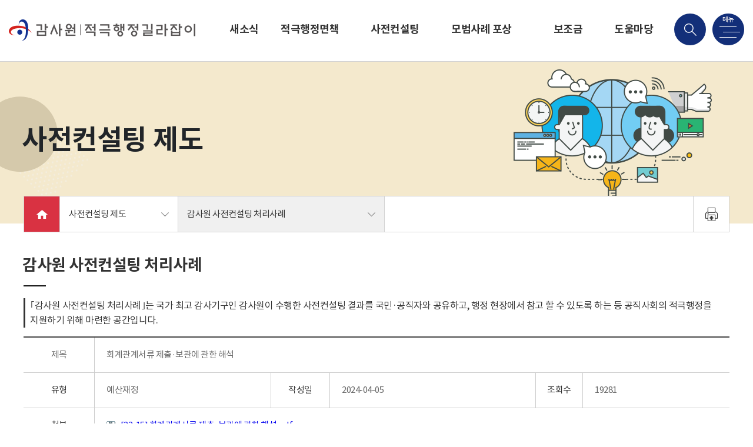

--- FILE ---
content_type: text/html;charset=utf-8
request_url: https://bai.go.kr/proactive/consult/bbs/detailBoardArticle.do;jsessionid=AXuPIyUlE2k7poZ4LLBtmnhr.proactive_node02?bbsId=BBSMSTR_100000000062&searchCnd=&searchWrd=&searchBgnDe=&searchEndDe=&searchYear=&pageIndex=1&recordCountPerPage=10&nttId=128819&tabOkFlag=&mdex=proactive033
body_size: 27491
content:











<!DOCTYPE html>
<html>
<head>
    <meta name="viewport" content="width=device-width, initial-scale=0.7, minimum-scale=0.7, maximum-scale=1.4, user-scalable=yes"/>
    <meta http-equiv="X-UA-Compatible" content="IE=edge"/>
    <meta name="mobile-web-app-capable" content="yes"/>
    <meta name="apple-mobile-web-app-capable" content="yes"/>
    <meta name="format-detection" content="telephone=no"/>
    <link rel="stylesheet" media="all" href="/proactive/css/swiper-bundle.min.css"/>
    <link rel="stylesheet" media="all" href="/proactive/css/common.css?v=1"/>
    <script src="/proactive/js/jquery-3.5.0.min.js"></script>
    <script src="/proactive/js/jquery.easing.1.3.js"></script>
    <script src="/proactive/js/swiper-bundle.min.js"></script>
    <script src="/proactive/js/common.js"></script>
    <script type="text/javascript" src="/proactive/js/pagenav.js"></script>
    <meta name="naver-site-verification" content="d78da1050c449a42d71a61ffc847b5ac4b8dfec3" />
    
    <meta name="title" content="감사원 적극행정지원 길라잡이" />
    <meta name="description" content="소신있는 적극행정 감사원이 지원하겠습니다. 사전컨설팅, 적극행정면책, 모범사례추천" /> 
    <meta name="keywords" content="감사원, 적극행정, 적극행정지원, 사전컨설팅, 적극행정면책, 모범사례추천" />
 	<meta name="subject" content="감사원 적극행정지원, 사전컨설팅, 적극행정면책, 모범사례추천" />  
 	
 	<meta property="og:type" content="website" />
 	<meta property="og:title" content="감사원 적극행정지원 길라잡이 적극행정" />
 	<meta property="og:description" content="소신있는 적극행정 감사원이 지원하겠습니다. 사전컨설팅, 적극행정면책, 모범사례추천" />
    
    <title>감사원 사전컨설팅 처리사례 | 사전컨설팅 제도 | 감사원 적극행정지원 길라잡이</title>
    
</head>
<script>
$(document).ready(function(){
	//페이지이동 벨리데이션
	fn_page_validation('1', '', 'page', 'frm_search');
});

function fn_egov_select_list(pageNo) {
	console.log(pageNo);
	document.frm.pageIndex.value = pageNo;
	document.frm.submit();
}


function pageIndexReset() {
	if(document.frm.keyCheck.value != 1){
		if(document.frm.searchWrd.value != "" || document.frm.searchWrd.value != null) {
			document.frm.pageIndex.value = 1;
		}
	}
	document.frm.keyCheck.value= 0;	
}
</script>
<body class="sub">
		





<!DOCTYPE html>
	<div id="mobile" class="mobile"></div>
	<!-- 헤더 -->
	<div id="header">
	    <div class="header_wrap">
	    	<h1 class="logo"><a href="/proactive/index.do" class="btn_logo"></a></h1>
	    	
	    		<ul id="gnb">
					
						
							
								
							
							
						
						<li class="menu"><a href="/proactive/news/bbs/listBoardArticles.do;jsessionid=LlNOsUFgYPST9bgs1Lbdj7jc.proactive_node02?bbsId=BBSMSTR_900000000001" class="btn_gnb">새소식</a>
							<div class="sub_menu">
								
									
								<a href="/proactive/news/bbs/listBoardArticles.do;jsessionid=LlNOsUFgYPST9bgs1Lbdj7jc.proactive_node02?mdex=proactive011&bbsId=BBSMSTR_900000000001"class="btn_sub"><span>공지사항</span></a>
			    				
									
								<a href="/proactive/news/bbs/listBoardArticles.do;jsessionid=LlNOsUFgYPST9bgs1Lbdj7jc.proactive_node02?mdex=proactive012&bbsId=BBSMSTR_900000000002"class="btn_sub"><span>발간물</span></a>
			    				
									
								<a href="/proactive/news/bbs/listBoardArticles.do;jsessionid=LlNOsUFgYPST9bgs1Lbdj7jc.proactive_node02?mdex=proactive013&bbsId=BBSMSTR_900000000003"class="btn_sub"><span>영상물</span></a>
			    				
			    			</div>
		    			</li>
					
						
							
								
							
							
						
						<li class="menu"><a href="/proactive/html/adm/adm_overview.do;jsessionid=LlNOsUFgYPST9bgs1Lbdj7jc.proactive_node02" class="btn_gnb">적극행정면책 제도</a>
							<div class="sub_menu">
								
									
								<a href="/proactive/html/adm/adm_overview.do;jsessionid=LlNOsUFgYPST9bgs1Lbdj7jc.proactive_node02?mdex=proactive021"class="btn_sub"><span>제도 개요</span></a>
			    				
									
								<a href="/proactive/html/adm/adm_process.do;jsessionid=LlNOsUFgYPST9bgs1Lbdj7jc.proactive_node02?mdex=proactive022"class="btn_sub"><span>감사단계별 면책 제도 및 처리 절차</span></a>
			    				
									
								<a href="/proactive/adm/bbs/listBoardArticles.do;jsessionid=LlNOsUFgYPST9bgs1Lbdj7jc.proactive_node02?mdex=proactive023&bbsId=BBSMSTR_100000000065"class="btn_sub"><span>감사원 면책사례</span></a>
			    				
									
								<a href="/proactive/adm/bbs/listBoardArticles.do;jsessionid=LlNOsUFgYPST9bgs1Lbdj7jc.proactive_node02?mdex=proactive024&bbsId=BBSMSTR_100000000066"class="btn_sub"><span>자체감사기구 면책사례</span></a>
			    				
									
								<a href="/proactive/adm/bbs/listBoardArticles.do;jsessionid=LlNOsUFgYPST9bgs1Lbdj7jc.proactive_node02?mdex=proactive025&bbsId=BBSMSTR_900000000002"class="btn_sub"><span>발간물</span></a>
			    				
									
								<a href="/proactive/adm/audit/adm_check.do;jsessionid=LlNOsUFgYPST9bgs1Lbdj7jc.proactive_node02?mdex=proactive026"class="btn_sub"><span>진행상태 조회</span></a>
			    				
			    			</div>
		    			</li>
					
						
							
								
							
							
						
						<li class="menu"><a href="/proactive/html/consult/consult_overview.do;jsessionid=LlNOsUFgYPST9bgs1Lbdj7jc.proactive_node02" class="btn_gnb">사전컨설팅 제도</a>
							<div class="sub_menu">
								
									
								<a href="/proactive/html/consult/consult_overview.do;jsessionid=LlNOsUFgYPST9bgs1Lbdj7jc.proactive_node02?mdex=proactive031"class="btn_sub"><span>제도 개요</span></a>
			    				
									
								<a href="/proactive/html/consult/consult_operation.do;jsessionid=LlNOsUFgYPST9bgs1Lbdj7jc.proactive_node02?mdex=proactive032"class="btn_sub"><span>신청 및 운영 절차</span></a>
			    				
									
								<a href="/proactive/consult/bbs/listBoardArticles.do;jsessionid=LlNOsUFgYPST9bgs1Lbdj7jc.proactive_node02?mdex=proactive033&bbsId=BBSMSTR_100000000062"class="btn_sub"><span>감사원 사전컨설팅 처리사례</span></a>
			    				
									
								<a href="/proactive/consult/bbs/listBoardArticles.do;jsessionid=LlNOsUFgYPST9bgs1Lbdj7jc.proactive_node02?mdex=proactive034&bbsId=BBSMSTR_100000000063"class="btn_sub"><span>자체감사기구 사전컨설팅 처리사례</span></a>
			    				
									
								<a href="/proactive/consult/bbs/listBoardArticles.do;jsessionid=LlNOsUFgYPST9bgs1Lbdj7jc.proactive_node02?mdex=proactive035&bbsId=BBSMSTR_900000000002"class="btn_sub"><span>발간물</span></a>
			    				
			    			</div>
		    			</li>
					
						
							
								
							
							
						
						<li class="menu"><a href="/proactive/html/casercmd/case_rcmd_overview.do;jsessionid=LlNOsUFgYPST9bgs1Lbdj7jc.proactive_node02" class="btn_gnb">모범사례 포상 제도</a>
							<div class="sub_menu">
								
									
								<a href="/proactive/html/casercmd/case_rcmd_overview.do;jsessionid=LlNOsUFgYPST9bgs1Lbdj7jc.proactive_node02?mdex=proactive041"class="btn_sub"><span>제도 개요</span></a>
			    				
									
								<a href="/proactive/case/bbs/listBoardArticles.do;jsessionid=LlNOsUFgYPST9bgs1Lbdj7jc.proactive_node02?mdex=proactive042&bbsId=BBSMSTR_100000000007"class="btn_sub"><span>모범공직자 소개</span></a>
			    				
									
								<a href="/proactive/case/bbs/listBoardArticles.do;jsessionid=LlNOsUFgYPST9bgs1Lbdj7jc.proactive_node02?mdex=proactive045&bbsId=BBSMSTR_100000000012"class="btn_sub"><span>모범공직자 및 모범부서·기관 사례</span></a>
			    				
									
								<a href="/proactive/case/bbs/listBoardArticles.do;jsessionid=LlNOsUFgYPST9bgs1Lbdj7jc.proactive_node02?mdex=proactive043&bbsId=BBSMSTR_100000000058"class="btn_sub"><span>모범사례 추천</span></a>
			    				
									
								<a href="/proactive/case/bbs/listBoardArticles.do;jsessionid=LlNOsUFgYPST9bgs1Lbdj7jc.proactive_node02?mdex=proactive044&bbsId=BBSMSTR_900000000002"class="btn_sub"><span>발간물</span></a>
			    				
			    			</div>
		    			</li>
					
						
							
								
							
							
						
						<li class="menu"><a href="/proactive/html/account/account_nonprofit.do;jsessionid=LlNOsUFgYPST9bgs1Lbdj7jc.proactive_node02" class="btn_gnb">보조금 회계자문</a>
							<div class="sub_menu">
								
									
								<a href="/proactive/html/account/account_nonprofit.do;jsessionid=LlNOsUFgYPST9bgs1Lbdj7jc.proactive_node02?mdex=proactive061"class="btn_sub"><span>감사원 비영리공익법인·단체 회계자문제도 안내</span></a>
			    				
			    			</div>
		    			</li>
					
						
							
								
							
							
						
						<li class="menu"><a href="/proactive/html/customer/customer_faq.do;jsessionid=LlNOsUFgYPST9bgs1Lbdj7jc.proactive_node02" class="btn_gnb">도움마당</a>
							<div class="sub_menu">
								
									
								<a href="/proactive/html/customer/customer_faq.do;jsessionid=LlNOsUFgYPST9bgs1Lbdj7jc.proactive_node02?mdex=proactive051"class="btn_sub"><span>자주하는 질문</span></a>
			    				
									
								<a href="/proactive/customer/bbs/listBoardArticles.do;jsessionid=LlNOsUFgYPST9bgs1Lbdj7jc.proactive_node02?mdex=proactive052&bbsId=BBSMSTR_900000000004"class="btn_sub"><span>서식 자료실</span></a>
			    				
			    			</div>
		    			</li>
					
				</ul>
	    		
	    	
	    	
	    	<script type="text/javascript">
	    	function search(){
	    		var tmp_kwd =$("#s_kwd").val();
	    		if(tmp_kwd==null||tmp_kwd==""){
	    			alert("검색어를 입력해주세요");
	    			return false;
	    		}
// 	    		var tmp_category =$("#s_search_category").val();
// 	    		location.replace("/proactive/html/consult/consult_operation.do");
				location.replace("/proactive/html/etc/search.do?kwd="+ tmp_kwd);
// 	    		location.replace("/bai/search/proactiveSearch.do?kwd="+ tmp_kwd);
	    	}
			</script>

	    	<div class="search_box">
	    		<div class="input_box">
	    			<label for="s_kwd" class="hidden">검색어 입력</label>
		    		<input type="text" name="s_kwd" id="s_kwd" class="input_text" onkeydown="if(event.keyCode ==13) javascript:search();">
		    		<button class="btns btn_search"  onclick="javascript:search();">검색</button>
		    		<a href="#" class="btns btn_cancel">취소</a>
	    		</div>
	    	</div>
	    	<a href="#" title="검색 메뉴" class="btns btn_search_menu"></a>
	    	<a href="#" title="전체 메뉴" class="btns btn_total_menu"></a>
	    </div>
		<div class="header_bg pc"></div>
		<div class="search_bg"></div>
		<div class="sub_bg pc" style="height: 0px;"></div>
	</div>
	<div id="menu_all">
		<a href="#" class="btns btn_close"></a>
		<div class="menu_list">
			<h2 class="logo"><a href="#" class="btn_logo"></a></h2>
            <ul class="lang_box">
                <li><a href="/proactive/index.do" class="btn_lang ko">KOR</a></li>
                <li><a href="/proactive_eng/index.do" class="btn_lang en">ENG</a></li>
            </ul>
			<div class="menu_wrap">
				<div class="menu_box">
					<a href="/proactive/news/bbs/listBoardArticles.do?bbsId=BBSMSTR_900000000001" class="btn_menu"><span>새소식</span></a>
					<div class="sub_menu">
						<a href="/proactive/news/bbs/listBoardArticles.do?bbsId=BBSMSTR_900000000001" class="btn_sub"><span>공지사항</a>
						<a href="/proactive/news/bbs/listBoardArticles.do?bbsId=BBSMSTR_900000000002&mdex=proactive012" class="btn_sub"><span>발간물</a>
						<a href="/proactive/news/bbs/listBoardArticles.do?bbsId=BBSMSTR_900000000003" class="btn_sub"><span>영상물</a>
					</div>
				</div>
				<div class="menu_img"></div>
			</div>
			<div class="menu_wrap">
				<div class="menu_box">
					<a href="/proactive/html/adm/adm_overview.do" class="btn_menu"><span>적극행정면책 제도</span></a>
					<div class="sub_menu">
						<a href="/proactive/html/adm/adm_overview.do" class="btn_sub"><span>제도 개요</span></a>
						<a href="/proactive/html/adm/adm_process.do" class="btn_sub"><span>단계별 면책 제도 및 처리절차</span></a>
						<a href="/proactive/adm/bbs/listBoardArticles.do?bbsId=BBSMSTR_100000000065" class="btn_sub"><span>감사원 면책사례</span></a>
						<a href="/proactive/adm/bbs/listBoardArticles.do?bbsId=BBSMSTR_100000000066" class="btn_sub"><span>자체감사기구 면책사례</span></a>
						<a href="/proactive/adm/bbs/listBoardArticles.do?bbsId=BBSMSTR_900000000002&mdex=proactive025" class="btn_sub"><span>발간물</span></a>
						<a href="/proactive/adm/audit/adm_check.do" class="btn_sub"><span>진행상태 조회</span></a>
					</div>
				</div>
				<div class="menu_img"></div>
			</div>
			<div class="menu_wrap">
				<div class="menu_box">
					<a href="/proactive/html/consult/consult_overview.do" class="btn_menu"><span>사전컨설팅 제도</span></a>
					<div class="sub_menu">
						<a href="/proactive/html/consult/consult_overview.do" class="btn_sub"><span>제도 개요</span></a>
						<a href="/proactive/html/consult/consult_operation.do" class="btn_sub"><span>신청 및 운영 절차</span></a>
						<a href="/proactive/consult/bbs/listBoardArticles.do?bbsId=BBSMSTR_100000000062" class="btn_sub"><span>감사원 사전컨설팅 처리사례</span></a>
						<a href="/proactive/consult/bbs/listBoardArticles.do?bbsId=BBSMSTR_100000000063" class="btn_sub"><span>자체감사기구 사전컨설팅 처리사례</span></a>
						<a href="/proactive/consult/bbs/listBoardArticles.do?bbsId=BBSMSTR_900000000002&mdex=proactive035" class="btn_sub"><span>발간물</span></a>
					</div>
				</div>
				<div class="menu_img"></div>
			</div>
			<div class="menu_wrap">
				<div class="menu_box">
					<a href="/proactive/html/casercmd/case_rcmd_overview.do" class="btn_menu"><span>모범사례 포상 제도</span></a>
					<div class="sub_menu">
						<a href="/proactive/html/casercmd/case_rcmd_overview.do" class="btn_sub"><span>제도 개요</span></a>
						<a href="/proactive/case/bbs/listBoardArticles.do?bbsId=BBSMSTR_100000000007" class="btn_sub"><span>모범공직자 소개</span></a>
						<a href="/proactive/case/bbs/listBoardArticles.do?mdex=proactive045&bbsId=BBSMSTR_100000000012" class="btn_sub"><span>모범공직자 및 모범부서·기관 사례</span></a>
						<a href="/proactive/case/bbs/listBoardArticles.do?bbsId=BBSMSTR_100000000058" class="btn_sub"><span>모범사례 추천</span></a>
						<a href="/proactive/case/bbs/listBoardArticles.do?bbsId=BBSMSTR_900000000002&mdex=proactive044" class="btn_sub"><span>발간물</span></a>
					</div>
				</div>
				<div class="menu_img"></div>
			</div>
			<div class="menu_wrap">
				<div class="menu_box">
					<a href="/proactive/html/account/account_nonprofit.do" class="btn_menu"><span>보조금 회계자문</span></a>
					<div class="sub_menu">
						<a href="/proactive/html/account/account_nonprofit.do" class="btn_sub"><span>감사원 비영리공익법인·단체 회계자문제도 안내</span></a>
					</div>
				</div>
				<div class="menu_img"></div>
			</div>
			<div class="menu_wrap">
				<div class="menu_box">
					<a href="/proactive/html/customer/customer_faq.do" class="btn_menu"><span>도움마당</span></a>
					<div class="sub_menu">
						<a href="/proactive/html/customer/customer_faq.do" class="btn_sub"><span>자주하는 질문</span></a>
						<a href="/proactive/customer/bbs/listBoardArticles.do?bbsId=BBSMSTR_900000000004" class="btn_sub"><span>서식자료실</span></a>
					</div>
				</div>
				<div class="menu_img"></div>
			</div>
		</div>
	</div>
			
				<div id="content" class="consult">
				<!-- 상단 -->
        <div class="sub_visual">
        	<div class="contains">
        		<div class="title_box">
        			
						
						
						
		        			<p class="title">사전컨설팅 제도</p>
						
						
						
					
        		</div>
        		<div class="img_box" style="background:url('/proactive/img/consult/visual_img.png') no-repeat center center"></div>
        		<div class="sub_navi">
        			






<ul class="navi_list">
	<li class="navi_home">
		<a href="/proactive/index.do" class="btn_home"></a>
	</li>
	<li class="navi_box expand">
		<a href="#" class="btn_navi">
				
					
					
					
						사전컨설팅 제도
					
					
					
					
				
		</a>
		<div class="sub_menu">
			<a href="/proactive/news/bbs/listBoardArticles.do?bbsId=BBSMSTR_900000000001" class="btn_sub"><span>새소식</span></a>
			<a href="/proactive/html/adm/adm_overview.do" class="btn_sub"><span>적극행정면책 제도</span></a>
   			<a href="/proactive/html/consult/consult_overview.do" class="btn_sub"><span>사전컨설팅 제도</span></a>
    		<a href="/proactive/html/casercmd/case_rcmd_overview.do" class="btn_sub"><span>모범사례 포상 제도</span></a>
    		<a href="/proactive/html/account/account_nonprofit.do" class="btn_sub"><span>보조금 회계자문</span></a>
    		<a href="/proactive/html/customer/customer_faq.do" class="btn_sub"><span>도움마당</span></a>
		</div>
	</li>
	<li class="navi_box expand">
		<a href="#" class="btn_navi" style="width:350px;"><span>감사원 사전컨설팅 처리사례</span></a>
		<div class="sub_menu">
			
				
					
						
					
   				
					
						
					
   				
					
						
					
   				
			
				
					
						
					
   				
					
						
					
   				
					
						
					
   				
					
						
					
   				
					
						
					
   				
					
						
					
   				
			
				
					
						
							
							<a href="/proactive/html/consult/consult_overview.do;jsessionid=LlNOsUFgYPST9bgs1Lbdj7jc.proactive_node02?mdex=proactive031"class="btn_sub"><span>제도 개요</span></a>
						
					
   				
					
						
							
							<a href="/proactive/html/consult/consult_operation.do;jsessionid=LlNOsUFgYPST9bgs1Lbdj7jc.proactive_node02?mdex=proactive032"class="btn_sub"><span>신청 및 운영 절차</span></a>
						
					
   				
					
						
							
							<a href="/proactive/consult/bbs/listBoardArticles.do;jsessionid=LlNOsUFgYPST9bgs1Lbdj7jc.proactive_node02?mdex=proactive033&bbsId=BBSMSTR_100000000062"class="btn_sub"><span>감사원 사전컨설팅 처리사례</span></a>
						
					
   				
					
						
							
							<a href="/proactive/consult/bbs/listBoardArticles.do;jsessionid=LlNOsUFgYPST9bgs1Lbdj7jc.proactive_node02?mdex=proactive034&bbsId=BBSMSTR_100000000063"class="btn_sub"><span>자체감사기구 사전컨설팅 처리사례</span></a>
						
					
   				
					
						
							
							<a href="/proactive/consult/bbs/listBoardArticles.do;jsessionid=LlNOsUFgYPST9bgs1Lbdj7jc.proactive_node02?mdex=proactive035&bbsId=BBSMSTR_900000000002"class="btn_sub"><span>발간물</span></a>
						
					
   				
			
				
					
						
					
   				
					
						
					
   				
					
						
					
   				
					
						
					
   				
					
						
					
   				
			
				
					
						
					
   				
			
				
					
						
					
   				
					
						
					
   				
			
		</div>
	</li>
</ul>
<ul class="tool_menu">
	<li><a href="javascript:void(0)" onclick="content_print();" class="btn_tool print"></a></li>
</ul>
        		</div>
        	</div>
        </div>
        
        <!-- 내용 -->
        <div class="sub_content">
        	<div class="contains">
        		<div class="sub_content_top">
        			
        			
						<p class="title">감사원 사전컨설팅 처리사례</p>
					
					
					
					
        		</div>
        		
        		<div class="desc_line_box">
        			
						<p>｢감사원 사전컨설팅 처리사례｣는 국가 최고 감사기구인 감사원이 수행한 사전컨설팅 결과를 국민·공직자와 공유하고, 행정 현장에서 참고 할 수 있도록 하는 등 공직사회의 적극행정을 지원하기 위해 마련한 공간입니다.</p>
					
					    				
    			</div>
        		
        		
        		<!-- 게시판 -->
				<div class="bbs_area">
					<table class="bbs_view">
						<caption>상세페이지</caption>
						<colgroup class="pc">
							<col style="width:120px">
							<col style="width:30%">
							<col style="width:100px">
							<col style="width:35%">
							<col style="width:80px">
							<col style="width:25%">
						</colgroup>
						<colgroup class="mobile">
							<col style="width:90px">
							<col style="width:30%">
							<col style="width:80px">
							<col style="width:35%">
							<col style="width:60px">
							<col style="width:25%">
						</colgroup>
						<thead>
							<tr>
								<th>제목</th>
								<th colspan="5" class="title">회계관계서류 제출·보관에 관한 해석</th>
							</tr>
							<tr>
								<th class="label">유형</th>
								<th class="view">
								
									예산재정
									
									
									
									
									
									
									
									
								 
								</th>
								<th class="label">작성일</th>
								<th class="view">2024-04-05</th>
								<th class="label">조회수</th>
								<th class="view">19281</th>
							</tr>
							<tr>
								<th class="label">첨부</th>
								<th colspan="5" class="attach">
									
										<p>
											
												
											








	
	
		
			
			
				<table caption="첨부 파일 목록 입니다.">
					<caption>첨부 파일</caption>
					
						
							
							
							
							
							
						
						<tr style="height: 10px;">
							<th class="hidden"></th>
							<td style="border: none; padding-left:0px; text-align: left;"><a
								href="/proactive/cmm/fdm/FileDown.do;jsessionid=LlNOsUFgYPST9bgs1Lbdj7jc.proactive_node02?ecp=Y&amp;atchFileId=RyvcZVqOLlzzuuxEeHWXDHafrb1K0Zj6JAaWAxTulK0%3D&amp;fileSn=1&amp;siteId=proactive&amp;bbsId=BBSMSTR_100000000062" class="ellipsis">
									
										
										
											<img src="/proactive/images/cms/board/ico_file.gif" alt="파일" style="vertical-align: -4px; margin-right: 5px;" />
										
									 [23-15] 회계관계서류 제출·보관에 관한 해석.pdf
							</a></td>
						</tr>
					
				</table>
			
		
	

										</p>
									
<!-- 									<p><a href="#" class="link">첨부파일 (공개문)_사전컨설팅 의견서_건축관계자 변경 관련.pdf (1,057,112 Bytes)</a></p> -->
								</th>
							</tr>
						</thead>
						<tbody>
							<tr>
								<td colspan="6">
									<div class="view_area" style="line-height:1.6em;font-size:1.5em;color:#828282">
										
										
											회계관계서류 제출·보관에 관한 해석
										
									</div>
								</td>
							</tr>
						</tbody>
						
							
							
							
							
							
						
						
							
							
							
							
							
						
						<tfoot>
							<tr>
								<th class="prev">이전글</th>
								<td colspan="5">
								
									<a href="/proactive/consult/bbs/detailBoardArticle.do;jsessionid=LlNOsUFgYPST9bgs1Lbdj7jc.proactive_node02?bbsId=BBSMSTR_100000000062&amp;nttId=128820&amp;pageIndex=1&amp;tabOkFlag=&amp;mdex=proactive033" class="link">
									
									
										입원환자 이동 시 공용차량 지원 가능 여부
									
									</a>
								
								

								</td>
							</tr>
							<tr>
								<th class="next">다음글</th>
								<td colspan="5">
								
									<a href="/proactive/consult/bbs/detailBoardArticle.do;jsessionid=LlNOsUFgYPST9bgs1Lbdj7jc.proactive_node02?bbsId=BBSMSTR_100000000062&amp;nttId=128818&amp;pageIndex=1&amp;tabOkFlag=&amp;mdex=proactive033" class="link">
									
									
										상속주택 관련 세법해석 변경에 따른 종부세 직권 경정
									
									</a>
								
								
								
								</td>
								
								
								
							</tr>
						</tfoot>
					</table>
					<div class="bbs_footer">
						<a href="/proactive/consult/bbs/listBoardArticles.do;jsessionid=LlNOsUFgYPST9bgs1Lbdj7jc.proactive_node02?bbsId=BBSMSTR_100000000062&mdex=proactive033&searchCnd=&searchWrd=&searchBgnDe=&searchEndDe=&searchYear=&pageIndex=1&recordCountPerPage=10" class="btns btn_list">목록</a>
					</div>
					
				</div>
				
					
					<script>
					</script>
				
        		
        	</div>
        </div></div>
			
			
			
			
				
				
	<div id="footerWrap">
		






<script>


</script>
	<!-- 푸터 -->
	<div id="footer">
		<div class="footer_wrap">
			<div class="footer_top">
				<ul class="sns_menu">
					<li><a href="http://blog.naver.com/baihongbo" target="_blank" title="새창" class="btns btn_sns blog"></a></li>
					<li><a href="http://www.youtube.com/channel/UCrJg3XiFhmVPP9HIN1cl_ZQ" target="_blank" title="새창" class="btns btn_sns youtube"></a></li>
					<li><a href="http://www.facebook.com/baiofkorea" target="_blank" title="새창" class="btns btn_sns facebook"></a></li>				
				</ul>
				<div class="family_box">
					<a href="#" class="btn_family">관련 누리집 바로가기</a>
					<label for="family" class="hidden">관련 누리집 바로가기</label>
					<select id="family" class="select_family" onchange="window.open(value,'_blank')">
						<option value="" hidden="true">-</option>
						<option value="/bai">감사원</option>
						<option value="/edu">감사교육원</option>
						<option value="/eri">감사연구원</option>
						<option value="/child">어린이</option>
						<option value="http://www.pasa.go.kr">공공감사</option>			
					</select>
				</div>
			</div>
			<div class="footer_text">
				<h6 class="logo"><a href="#"><img src="/proactive/img/common/footer_logo.png" alt="감사원 적극행정지원 길라잡이"></a></h6>
				<ul class="footer_menu">
					<li><a href="/bai/homepageInfo/personalinfo" style="color: #FFFF00"  class="btn_menu" target="_blank" title="새창" >개인정보처리방침</a></li>
					<li><a href="/bai/intro/location"  class="btn_menu" target="_blank" title="새창" >찾아오시는 길</a></li>
				</ul>
				</br>
<!--  				<div align="right">
					<img class="align:right" src="img/common/wa_mark.png" alt="적극행정 on" />
				</div> -->
				<div class="text_box">
				
					<p>03050 서울특별시 종로구 북촌로 112 감사원 &nbsp;&nbsp;&nbsp;&nbsp; 대표전화 : (+82) 02-2011-2114 &nbsp;&nbsp;&nbsp;&nbsp; 감사제보 상담전화: (+82) 02-188</p>
					<p>본 홈페이지에 게시된 이메일주소의 수집을 거부하며, 위반시 관련법에 의해 처벌됨을 유념하시기 바랍니다.</p>
					
					
				</div>
			</div>
			<div class="footer_copyright">
				<p>Copyright (c) THE Board of Audit and Inspection of KOREA. All Rights reserved.</p>
			</div>
		</div>
	</div>
	</div><!-- //footerWrap -->


<script type="text/javascript">
	
</script>

</body>
</html>